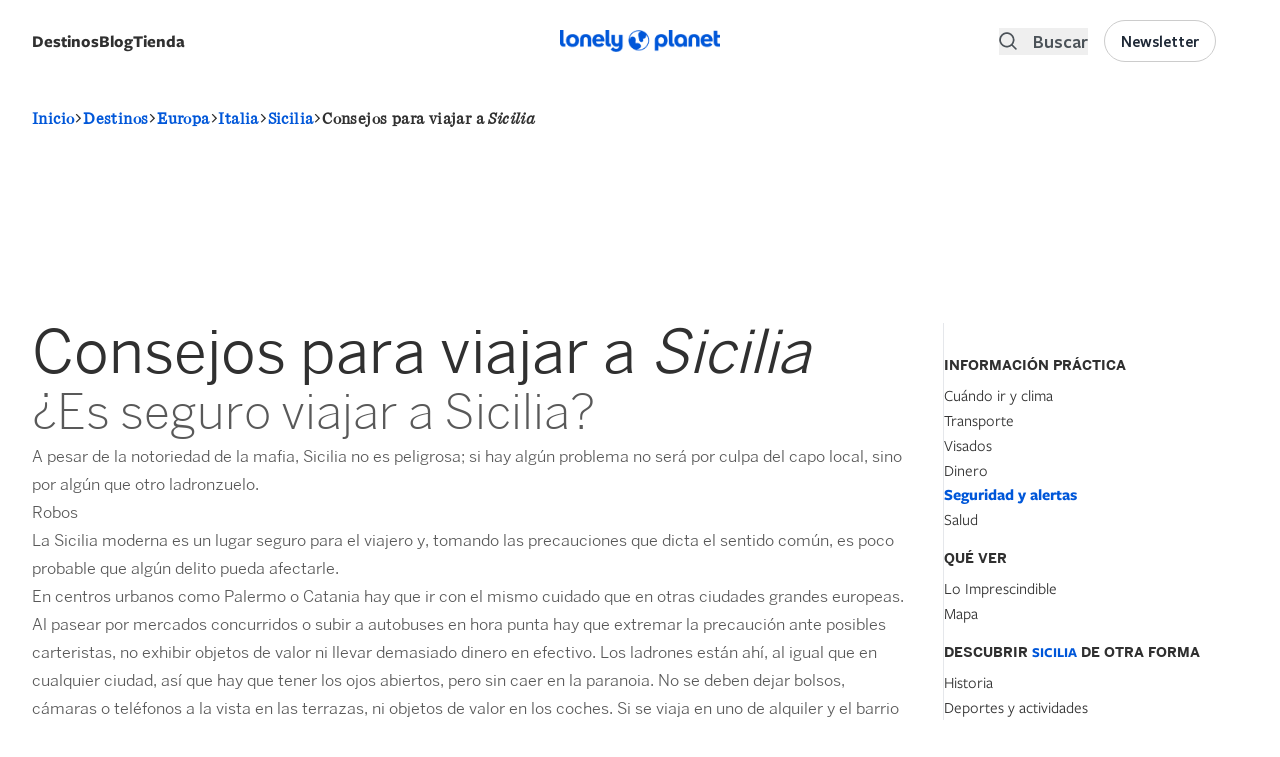

--- FILE ---
content_type: text/html; charset=UTF-8
request_url: https://www.booking.com/_f4363562ed0be3ce8?fid=1768601733289&checkin=&checkout=&dest_type=city&dest_id=&label=destipage-sbs-1324368-imp_brand=lpes_device=dsk_market=es_language=es&label_click=destipage-sbs-1324368-click_brand=lpes_device=dsk_market=es_language=es&dsize=100%,100%&dtpncy=false&dtsize=&dmsize=
body_size: 1812
content:
<!DOCTYPE html>
<html lang="en">
<head>
    <meta charset="utf-8">
    <meta name="viewport" content="width=device-width, initial-scale=1">
    <title></title>
    <style>
        body {
            font-family: "Arial";
        }
    </style>
    <script type="text/javascript">
    window.awsWafCookieDomainList = ['booking.com'];
    window.gokuProps = {
"key":"AQIDAHjcYu/GjX+QlghicBgQ/7bFaQZ+m5FKCMDnO+vTbNg96AEO9gbUdnuqRleedIFveoKBAAAAfjB8BgkqhkiG9w0BBwagbzBtAgEAMGgGCSqGSIb3DQEHATAeBglghkgBZQMEAS4wEQQMXCicb+XDQ2DOsA5iAgEQgDtOOjvqzKqZUOOF66YElXu3pyocg5gVC0/BC8tD+g1jRYn/JwfrKMBS9Rb8m+RPFq76YP0B8+1diFDu+g==",
          "iv":"A6x+bgFujgAAHZeW",
          "context":"R/tkjnMtJHUNzMMGhHtx+7IL90KyPBtwLYEb6hcdX8hfIuyq3STWy4MvOIjHG6UNX0mkic83ND9+5XIsFJ0NZn2fXjbLtWLjfbaxK8LMwupihvWpcUbSDQsF6uXfB8MUeFo5+8PL9TQOA8szKHeBFLbrCiG7/zDLeDwDN4TWOafv8vvTf18Xq9phqSP4QcufexFsBqlF8/hXThpYTAh8CBlxfSyUn40iStdiEbsDzTd9wzvKB3mOJKTIrWfeY4znEsq1xcu385IHByEhEeFuppJ0nPyIRWhHaxwSSd1AVl7mKVn4U63BEFaS8JAaMZkrrDBObvs45TNzxbdB7DXMjUUUcDc7RDe5Mb1u8QZrNpUP9/4="
};
    </script>
    <script src="https://d8c14d4960ca.337f8b16.us-east-2.token.awswaf.com/d8c14d4960ca/a18a4859af9c/f81f84a03d17/challenge.js"></script>
</head>
<body>
    <div id="challenge-container"></div>
    <script type="text/javascript">
        AwsWafIntegration.saveReferrer();
        AwsWafIntegration.checkForceRefresh().then((forceRefresh) => {
            if (forceRefresh) {
                AwsWafIntegration.forceRefreshToken().then(() => {
                    window.location.reload(true);
                });
            } else {
                AwsWafIntegration.getToken().then(() => {
                    window.location.reload(true);
                });
            }
        });
    </script>
    <noscript>
        <h1>JavaScript is disabled</h1>
        In order to continue, we need to verify that you're not a robot.
        This requires JavaScript. Enable JavaScript and then reload the page.
    </noscript>
</body>
</html>

--- FILE ---
content_type: text/html; charset=utf-8
request_url: https://www.google.com/recaptcha/api2/aframe
body_size: 267
content:
<!DOCTYPE HTML><html><head><meta http-equiv="content-type" content="text/html; charset=UTF-8"></head><body><script nonce="52VwejjruIKImewgIAlIVw">/** Anti-fraud and anti-abuse applications only. See google.com/recaptcha */ try{var clients={'sodar':'https://pagead2.googlesyndication.com/pagead/sodar?'};window.addEventListener("message",function(a){try{if(a.source===window.parent){var b=JSON.parse(a.data);var c=clients[b['id']];if(c){var d=document.createElement('img');d.src=c+b['params']+'&rc='+(localStorage.getItem("rc::a")?sessionStorage.getItem("rc::b"):"");window.document.body.appendChild(d);sessionStorage.setItem("rc::e",parseInt(sessionStorage.getItem("rc::e")||0)+1);localStorage.setItem("rc::h",'1768601738511');}}}catch(b){}});window.parent.postMessage("_grecaptcha_ready", "*");}catch(b){}</script></body></html>